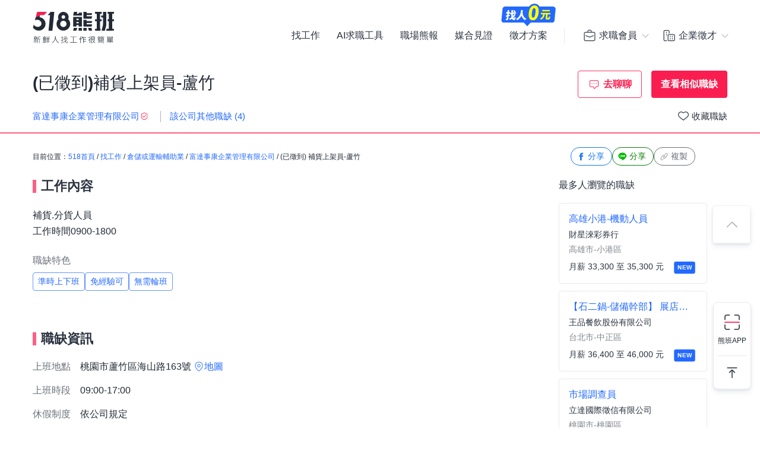

--- FILE ---
content_type: text/html; charset=UTF-8
request_url: https://www.518.com.tw/job-y3XVdE.html
body_size: 20475
content:

<!DOCTYPE html PUBLIC "-//W3C//DTD XHTML 1.0 Transitional//EN" "http://www.w3.org/TR/xhtml1/DTD/xhtml1-transitional.dtd">
<html xmlns="http://www.w3.org/1999/xhtml" lang="zh-Hant-TW">
<head>
<title>(已徵到)補貨上架員-蘆竹 - 富達事康企業管理有限公司 - 桃園市｜518熊班</title>
<meta name="viewport" content="width=device-width, initial-scale=1, minimum-scale=1" />
<meta name="keywords" content="補貨上架員-蘆竹,富達事康企業管理有限公司,倉儲物流人員工作" />
<meta name="description" content="富達事康企業管理有限公司誠摯招募補貨上架員-蘆竹位於桃園市，工作內容:補貨.分貨人員<br />工作時間0900-1800,倉儲物流人員,1,,全職,1,2,3,4,5,...。更多倉儲物流人員工作職缺都在518熊班。" />
<meta name="robots" content="index,follow" />
<meta http-equiv="Content-Type" content="text/html; charset=UTF-8" />
<meta http-equiv="content-language" content="zh-tw" />
<meta http-equiv="expires" content="-1" />
<meta http-equiv="X-UA-Compatible" content="IE=edge,chrome=1" />
<meta http-equiv="last-modified" content="Fri, 09 Jan 2026 00:00:00 GMT" />
<meta property="og:site_name" content="518熊班" />
<meta property="fb:app_id" content="785331961603696" />
<meta property="og:type" content="article" />
<meta property="og:title" content="(已徵到)補貨上架員-蘆竹 - 富達事康企業管理有限公司 - 桃園市｜518熊班">
<meta property="og:description" content="富達事康企業管理有限公司誠摯招募補貨上架員-蘆竹位於桃園市，工作內容:補貨.分貨人員<br />工作時間0900-1800,倉儲物流人員,1,,全職,1,2,3,4,5,...。更多倉儲物流人員工作職缺都在518熊班。">
<meta property="og:image" content="https://statics.518.com.tw/img/index/public/og_image_bearwork_job.png" />
<meta name="format-detection" content="telephone=no" />
<meta name="job_id" content="y3XVdE">
<link rel="image_src" type="image/jpeg" href="https://statics.518.com.tw/img/index/public/og_image_bearwork_job.png" />
<link rel="canonical" href="https://www.518.com.tw/job-y3XVdE.html" />

                <script type="application/ld+json">[
                    {
                        "@context": "https://schema.org",
                        "@type": "JobPosting",
                        "@id": "https://www.518.com.tw/job-y3XVdE.html#jobposting",
                        "datePosted": "2023-12-14",
                        "description": "<h3>【工作內容】</h3>
補貨.分貨人員<br />
工作時間0900-1800
<br><br>
<h3>【職缺資訊】</h3>
上班地點：桃園市蘆竹區海山路163號<br>

上班時段：
            09:00-17:00

    
    <br>

    休假制度：
        依公司規定
    <br>

職務類別：倉儲物流人員<br>


<br><br><br>

<h3>【職缺條件】</h3>
工作性質：全職 <br>
工作經驗：無經驗可<br>
需求人數：2 - 3人<br>
可上班日：隨時<br>
管理責任：不需負擔管理責任<br>
是否出差：不需出差/外派<br>
所有求職者以及二度就業、中高齡、身心障礙者都歡迎投遞履歷～<br><br><br>

<h3>【技能條件】</h3>
教育程度：國中、高中職、專科、大學<br>







需備駕照<br>輕型機車<br>

<br><br>

<h3>【公司制度】</h3>
公司特色：員工旅遊、定期聚會/生日會、產業培訓/教育訓練、<br> 
法定項目：勞保、健保、加班費、週休二日、員工體檢、勞退提撥金、職災保險、<br>

<br><br>


<h3>【員工福利】</h3>
<h3>【福利說明】</h3><br>
◆獎金福利<br />
1.全勤獎金,績效獎金<br />
2.員工生日禮金<br />
3.三節禮品.禮金<br />
<br />
◆保險<br />
1.勞保<br />
2.健保<br />
3.勞退金<br />
4.意外險(團保)<br />
5.員工撫恤<br />
6.員工及眷屬住院慰問金<br />
<br />
◆餐飲福利<br />
1.員工餐廳<br />
<br />
◆衣著福利<br />
1.員工制服<br />
<br />
◆娛樂福利<br />
1.國內旅遊<br />
2.自強活動<br />
3.員工聚餐<br />
<br />
◆補助福利<br />
1.結婚補助<br />
2.生育補助<br />
3.喪葬補助<br />
相關職缺請與&nbsp;柯&nbsp;主任&nbsp;0973-116-108&nbsp;或&nbsp;林&nbsp;主任0933-774-377&nbsp;聯絡.
<br><br>


更多工作資訊請參考：https://www.518.com.tw/job-y3XVdE.html",
                        "hiringOrganization": {
                            "@type": "Organization",
                            "name": "富達事康企業管理有限公司",
                            "sameAs": "",
                            "logo": ""
                        },
                        "jobLocation": {
                            "@type": "Place",
                            "address": {
                                "@type": "PostalAddress",
                                "streetAddress": "海山路163號",
                                "addressLocality": "桃園市蘆竹區",
                                "addressRegion": "台灣",
                                "postalCode": "338",
                                "addressCountry": "TW"
                            }
                        },
                        "title": "補貨上架員-蘆竹",
                        "validThrough": "2023-12-13",
                        "baseSalary": {
						"@type": "MonetaryAmount",
						"currency": "TWD",
						"value": {
							"@type": "QuantitativeValue",
							"minValue": 196,
							"maxValue": 196,
							"unitText": "HOUR"
						}
					},
                        "employmentType": ["FULL_TIME"],
                        "url": "https://www.518.com.tw/job-y3XVdE.html",
                        "experienceRequirements": "no requirements",
                        "industry": "倉儲或運輸輔助業",
                        "salaryCurrency": "NTD",
                        "qualifications": "",
                        "skills": "不拘",
                        "specialCommitments": "不拘",
                        "identifier": {
                            "@type": "PropertyValue",
                            "name": "富達事康企業管理有限公司",
                            "value": "28550309"
                        },
                        "mainEntityOfPage": {
                            "@type": "WebPage",
                            "@id": "https://www.518.com.tw/job-y3XVdE.html"
                        }
                    },
                    {
                        "@context": "https://schema.org",
                        "@type": "WebPage",
                        "name": "補貨上架員-蘆竹",
                        "url": "https://www.518.com.tw/job-y3XVdE.html",
                        "relatedLink": "https://www.518.com.tw/company-LDrgnG.html",
                        "significantLink": "https://www.518.com.tw/company-LDrgnG.html#listAnchor",
                        "publisher": {
                            "@type": "Organization",
                            "name": "富達事康企業管理有限公司"
                        }
                    },
                    {
                        "@context": "https://schema.org",
                        "@type": "ViewAction",
                        "target": {
                            "@type": "EntryPoint",
                            "urlTemplate": "https://job.518.com.tw/?target_page=14&job_id=402713"
                        },
                        "object": {
                            "@id": "https://job.518.com.tw/?target_page=14&job_id=402713"
                        }
                    },
                    {
                        "@context": "https://schema.org",
                        "@type": "BreadcrumbList",
                        "itemListElement": [
                            {
                                "@type": "ListItem",
                                "position": 1,
                                "name": "首頁",
                                "item": "https://www.518.com.tw"
                            },
                            {
                                "@type": "ListItem",
                                "position": 2,
                                "name": "找工作",
                                "item": "https://www.518.com.tw/job-index.html"
                            },
                            {
                                "@type": "ListItem",
                                "position": 3,
                                "name": "桃園市",
                                "item": "https://www.518.com.tw/job-index.html?aa=3001003"
                            },
                            {
                                "@type": "ListItem",
                                "position": 4,
                                "name": "倉儲或運輸輔助業",
                                "item": "https://www.518.com.tw/job-index.html?ac=1014001002"
                            },
                            {
                                "@type": "ListItem",
                                "position": 5,
                                "name": "富達事康企業管理有限公司",
                                "item": "https://www.518.com.tw/company-LDrgnG.html"
                            },
                            {
                                "@type": "ListItem",
                                "position": 6,
                                "name": "補貨上架員-蘆竹",
                                "item": "https://www.518.com.tw/job-y3XVdE.html"
                            }
                        ]
                    }
                    ,{
                    "@context":"https://schema.org",
                    "@type":"Event",
                    "eventAttendanceMode":"https://schema.org/OnlineEventAttendanceMode",
                    "eventStatus":"https://schema.org/EventScheduled",
                    "startDate":"2026-01-20",
                    "name":"市場調查員",
                    "organizer":{
                        "@type":"Organization",
                        "name":"518熊班",
                        "url":"https://www.518.com.tw"
                    },
                    "location":{
                        "@type":"VirtualLocation",
                        "url":"https://www.518.com.tw/job-ybV3dv.html"
                    },
                    "performer":{
                        "@type":"PerformingGroup",
                        "name":"立達國際徵信有限公司"
                    },
                    "description":"國外追蹤、調查業務、蒐證證據相關徵信工作\n1.海外市場的開拓(包含直接客戶以及代理商之開發) 、管理及銷售策略的制定\n2.評估買賣合約（交易條件、生產流程、產品要求、售後服務）的合理性，有效尋求其他部門協助，以即時回應客戶需求\n3.瞭解客戶喜好，包裝組合主要銷售商品\n4.劃分業務區域，立定目標，並與業務人員建立訓練課程\n5.熟悉欲銷售之產品、公司規章作業流程\n6.依顧客需求報價及簽約、客戶關係的維護與需求服務的滿足\n7.顧客售後滿意度維持 (如: 顧客抱怨及問題反應處理、維持顧客對公司及業務員信賴度)\n8.定期與主管做業績、績效檢討，回報進度\n9.成員工作指派及管理、專案業務人員績效的評估\n10.決定價目表跟議價的空間\n11.解決較複雜的顧客抱怨\n––––––––––––––––––––––\n若對徵信社職缺有興趣者，請先瀏覽網頁：https://www.liidda.com.tw/career.html了解應徵徵信社的員工須知。\n\n歡迎各位有興趣的民眾去參觀我們的部落格，了解立達徵信社的經營理念。\nhttp://putavirgo1.pixnet.net/blog",
                    "image":"https://photo.518.com.tw/photo/2/999//1452834717117208677.jpg",
                    "offers":{
                        "@type":"Offer",
                        "availability":"https://schema.org/InStock",
                        "price":"0",
                        "priceCurrency":"TWD",
                        "validFrom":"2026-01-20",
                        "url":"https://www.518.com.tw/job-ybV3dv.html"
                    }
                },{
                    "@context":"https://schema.org",
                    "@type":"Event",
                    "eventAttendanceMode":"https://schema.org/OnlineEventAttendanceMode",
                    "eventStatus":"https://schema.org/EventScheduled",
                    "startDate":"2026-01-20",
                    "name":"清潔人員(World/Gym台中豐原店)",
                    "organizer":{
                        "@type":"Organization",
                        "name":"518熊班",
                        "url":"https://www.518.com.tw"
                    },
                    "location":{
                        "@type":"VirtualLocation",
                        "url":"https://www.518.com.tw/job-ywYjq0.html"
                    },
                    "performer":{
                        "@type":"PerformingGroup",
                        "name":"香港商世界健身事業有限公司台灣分公司"
                    },
                    "description":"1.環境清潔、浴室與廁所清潔洗刷\n2.垃圾清理\n3.器材擦拭\n4.消耗品整理補充\n5.兼職亦可",
                    "image":"https://photo.518.com.tw/photo/2/999//q1pk7628.png",
                    "offers":{
                        "@type":"Offer",
                        "availability":"https://schema.org/InStock",
                        "price":"0",
                        "priceCurrency":"TWD",
                        "validFrom":"2026-01-20",
                        "url":"https://www.518.com.tw/job-ywYjq0.html"
                    }
                },{
                    "@context":"https://schema.org",
                    "@type":"Event",
                    "eventAttendanceMode":"https://schema.org/OnlineEventAttendanceMode",
                    "eventStatus":"https://schema.org/EventScheduled",
                    "startDate":"2026-01-21",
                    "name":"台中市潭子區全家便利大夜班36000",
                    "organizer":{
                        "@type":"Organization",
                        "name":"518熊班",
                        "url":"https://www.518.com.tw"
                    },
                    "location":{
                        "@type":"VirtualLocation",
                        "url":"https://www.518.com.tw/job-GxrbAV.html"
                    },
                    "performer":{
                        "@type":"PerformingGroup",
                        "name":"全家便利商店(博上實業有限公司)"
                    },
                    "description":"全家便利商店",
                    "image":"",
                    "offers":{
                        "@type":"Offer",
                        "availability":"https://schema.org/InStock",
                        "price":"0",
                        "priceCurrency":"TWD",
                        "validFrom":"2026-01-21",
                        "url":"https://www.518.com.tw/job-GxrbAV.html"
                    }
                },{
                    "@context":"https://schema.org",
                    "@type":"Event",
                    "eventAttendanceMode":"https://schema.org/OnlineEventAttendanceMode",
                    "eventStatus":"https://schema.org/EventScheduled",
                    "startDate":"2026-01-20",
                    "name":"(/雞大爺/)/大雅月祥店/-/正職人員",
                    "organizer":{
                        "@type":"Organization",
                        "name":"518熊班",
                        "url":"https://www.518.com.tw"
                    },
                    "location":{
                        "@type":"VirtualLocation",
                        "url":"https://www.518.com.tw/job-yYg6rp.html"
                    },
                    "performer":{
                        "@type":"PerformingGroup",
                        "name":"久香食品有限公司"
                    },
                    "description":"1.具餐飲經驗者佳。無經驗對服務業有熱誠亦可\n2.協助食材準備、加熱、販售，內場環境清潔，顧客接待，進行顧客服務、點餐供餐等工作。\n3.客人接待、引導、餐具擺設、餐點介紹、點餐等餐飲服務工作\n4.客人用餐完畢後,負責收拾碗盤與維護環境清潔工作\n5.對餐飲服務工作有熱忱，具備高度親和力\n\n應徵者請電洽:0935-619196 莊小姐\n(應徵投遞需知:無照片及自傳者請勿投遞)",
                    "image":"https://photo.518.com.tw/photo/2/999//1729733913871055554.png",
                    "offers":{
                        "@type":"Offer",
                        "availability":"https://schema.org/InStock",
                        "price":"0",
                        "priceCurrency":"TWD",
                        "validFrom":"2026-01-20",
                        "url":"https://www.518.com.tw/job-yYg6rp.html"
                    }
                },{
                    "@context":"https://schema.org",
                    "@type":"Event",
                    "eventAttendanceMode":"https://schema.org/OnlineEventAttendanceMode",
                    "eventStatus":"https://schema.org/EventScheduled",
                    "startDate":"2025-12-22",
                    "name":"門市人員-西門漢中店",
                    "organizer":{
                        "@type":"Organization",
                        "name":"518熊班",
                        "url":"https://www.518.com.tw"
                    },
                    "location":{
                        "@type":"VirtualLocation",
                        "url":"https://www.518.com.tw/job-G72pxA.html"
                    },
                    "performer":{
                        "@type":"PerformingGroup",
                        "name":"高麗雅娜國際有限公司"
                    },
                    "description":"【工作內容】\n1.負責介紹及銷售玩具、盲盒、飾品等商品。\n2.提供顧客之接待與需求服務(如:調貨、修改、包裝及退換貨處理)\n3.負責商品進貨入庫、銷售管理及庫存管理。\n4.負責商品包裝、陳列及促銷品換檔工作。\n5.維持店櫃週遭之整潔。\n\n【彈性工時】\n1.採排班制，依不同分店規模排班\n2.需配合假日與國定假日之排班，以利業績項目達成，取得高獎金。\n\n【獎金制度】\n1.重視團隊精神，良好合作工作氛圍，同時展現自我與團隊價值。\n2.獎金制度：門市團績抽成\n3.月達標獎金\n\n【升遷管道】\n1.新人職前訓練、在職訓練、進階培訓、接班人培育。\n3.完善職涯規劃，皆可挑戰晉升考試，更可往督導及管理職挑戰。\n\n【工作性質】\n1.積極顧客及門市夥伴互動 。\n2.須長時間走動及久站，保持服務耐心與熱情 。\n\n# 含交通津貼$2,000\n# 含全勤獎金$1,000\n# 休假：月休8天 / 每月可排休兩天假日 (需與同事排休)\n\n※若報到日期非當月1號，薪資會依照比例計算\n※請勿來電及自行前往要求面試\n※請投履歷應徵，本公司會主動去電或發信件通知面試",
                    "image":"https://photo.518.com.tw/photo/2/999//1759891029478536831.png",
                    "offers":{
                        "@type":"Offer",
                        "availability":"https://schema.org/InStock",
                        "price":"0",
                        "priceCurrency":"TWD",
                        "validFrom":"2025-12-22",
                        "url":"https://www.518.com.tw/job-G72pxA.html"
                    }
                },{
                    "@context":"https://schema.org",
                    "@type":"Event",
                    "eventAttendanceMode":"https://schema.org/OnlineEventAttendanceMode",
                    "eventStatus":"https://schema.org/EventScheduled",
                    "startDate":"2026-01-20",
                    "name":"【CAFEIN/硬咖啡】台中公益門市➤長期兼職(歡迎二度就業/中壯年/學生實習求職)",
                    "organizer":{
                        "@type":"Organization",
                        "name":"518熊班",
                        "url":"https://www.518.com.tw"
                    },
                    "location":{
                        "@type":"VirtualLocation",
                        "url":"https://www.518.com.tw/job-GoQV35.html"
                    },
                    "performer":{
                        "@type":"PerformingGroup",
                        "name":"CAFEIN"
                    },
                    "description":"實現咖啡人的理想目標，學習咖啡的基本知識\n咖啡香環繞的上班環境，時時保持笑容及愉悅的心情\n\n1.使用全自動咖啡機依照SOP製作咖啡等飲品\n2.簡易餐點或輕食製作\n3.維持門市清潔，器具與杯具進行清潔\n4.商品銷售與收銀\n5.定期進行庫存盤點並負責訂貨\n6.支援門市間的輪調與協作\n\n【JO!N US】\n\n◆保險福利：提供勞健保、退休金提撥及團體保險，保障您的工作與生活\n\n◆教育訓練：完善的訓練計劃，無經驗也能快速上手\n\n◆獎金福利：年終獎金、三節禮金、業績獎金等多項獎金，努力工作，全年都有回報\n\n◆職涯升遷：清晰的升遷制度，讓您明確掌握成長路徑\n\n◆員工優惠：員工用餐享8折優惠，與家人共享美味\n\n◆健康檢查：年資滿一年，享有免費年度健康檢查，關愛員工健康\n\n(發放規則依公司相關管理辦法執行)\n\n無經驗者亦可，具經驗者更佳。\n只要您有熱情，願意與我們一起成長，\nCAFEIN 期待您的加入！\n\n工作時段說明：\n07:00 - 22:00",
                    "image":"https://photo.518.com.tw/photo/2/999//1764899075199651211.png",
                    "offers":{
                        "@type":"Offer",
                        "availability":"https://schema.org/InStock",
                        "price":"0",
                        "priceCurrency":"TWD",
                        "validFrom":"2026-01-20",
                        "url":"https://www.518.com.tw/job-GoQV35.html"
                    }
                },{
                    "@context":"https://schema.org",
                    "@type":"Event",
                    "eventAttendanceMode":"https://schema.org/OnlineEventAttendanceMode",
                    "eventStatus":"https://schema.org/EventScheduled",
                    "startDate":"2026-01-17",
                    "name":"【石二鍋-儲備幹部】/展店擴大招募中/台北",
                    "organizer":{
                        "@type":"Organization",
                        "name":"518熊班",
                        "url":"https://www.518.com.tw"
                    },
                    "location":{
                        "@type":"VirtualLocation",
                        "url":"https://www.518.com.tw/job-NAW7Y5.html"
                    },
                    "performer":{
                        "@type":"PerformingGroup",
                        "name":"王品餐飲股份有限公司"
                    },
                    "description":"王品集團【石二鍋】持續展店中！\n4-6 個月完整培訓 → 快速到達下一階職涯。\n加入石二鍋，讓成長更有效率！\n\n【石二鍋-儲備幹部】\n-任用起薪：36,400 ～ 43,600 元\n-4-6個月培訓通過考核：薪資41,500元~46,000元+向上晉升\n\n【學/經 歷】：\n高中職以上畢業、對外區顧客服務、內區餐點製作有興趣者\n具備餐飲服務業經驗0.5年以上、餐飲營運值班經驗佳\n\n●你的培訓地圖舞台\n營運管理 &amp; 顧客服務\n- 確保門市順利運作，帶領團隊達成營運目標\n- 確保內區餐點製作流程符合食品安全標準\n- 提供優質的餐點與服務，讓顧客滿意而歸\n\n培訓通過後，將配合事業處展店計畫，快速晉升，分發至全台各門店。\n\n● 為什麼加入我們？\n想成長最快的方式，就是走一條規劃完整的路。\n【石二鍋】 提供你能真正前進的舞台，讓能力與薪資一起提升！\n工作時間說明：",
                    "image":"https://photo.518.com.tw/photo/2/999//vxp57801.png",
                    "offers":{
                        "@type":"Offer",
                        "availability":"https://schema.org/InStock",
                        "price":"0",
                        "priceCurrency":"TWD",
                        "validFrom":"2026-01-17",
                        "url":"https://www.518.com.tw/job-NAW7Y5.html"
                    }
                },{
                    "@context":"https://schema.org",
                    "@type":"Event",
                    "eventAttendanceMode":"https://schema.org/OnlineEventAttendanceMode",
                    "eventStatus":"https://schema.org/EventScheduled",
                    "startDate":"2026-01-19",
                    "name":"2./Field/Sales/Representative/區域客戶銷售專員_【台中】銷售部(SLS)",
                    "organizer":{
                        "@type":"Organization",
                        "name":"518熊班",
                        "url":"https://www.518.com.tw"
                    },
                    "location":{
                        "@type":"VirtualLocation",
                        "url":"https://www.518.com.tw/job-NJXVRo.html"
                    },
                    "performer":{
                        "@type":"PerformingGroup",
                        "name":"台灣順豐速運股份有限公司"
                    },
                    "description":"1. 運維服務既有企業月結客戶\n2. 達成銷售部每月個人業績目標\n3. 新客戶商機管理,開發潛在用量以及預估每月運費用量\n4. 商務合約簽訂以及價格報價商議\n5. 主要服務客戶產業: 電商平台/傳統產業/電子電器/工業機械產業\n6. 其他主管交辦事項",
                    "image":"https://photo.518.com.tw/photo/2/999//afgf1055.png",
                    "offers":{
                        "@type":"Offer",
                        "availability":"https://schema.org/InStock",
                        "price":"0",
                        "priceCurrency":"TWD",
                        "validFrom":"2026-01-19",
                        "url":"https://www.518.com.tw/job-NJXVRo.html"
                    }
                },{
                    "@context":"https://schema.org",
                    "@type":"Event",
                    "eventAttendanceMode":"https://schema.org/OnlineEventAttendanceMode",
                    "eventStatus":"https://schema.org/EventScheduled",
                    "startDate":"2026-01-20",
                    "name":"高雄小港-機動人員",
                    "organizer":{
                        "@type":"Organization",
                        "name":"518熊班",
                        "url":"https://www.518.com.tw"
                    },
                    "location":{
                        "@type":"VirtualLocation",
                        "url":"https://www.518.com.tw/job-y2w2Q1.html"
                    },
                    "performer":{
                        "@type":"PerformingGroup",
                        "name":"財星淶彩券行"
                    },
                    "description":"1.負責彩券，運動彩券及刮刮樂商品銷售。\n2.提供顧客之接待與需求服務（如：彩券.運動彩券.刮刮樂玩法）。\n3.負責商品進貨入庫、銷售管理及庫存管理。\n4.負責商品、陳列及促銷品工作。\n5.維持店櫃週遭之整潔。\n6.為配合彩券開獎，有時須配合加班，無兼職者優先面試。\n7.正職員工享有業績抽成。",
                    "image":"",
                    "offers":{
                        "@type":"Offer",
                        "availability":"https://schema.org/InStock",
                        "price":"0",
                        "priceCurrency":"TWD",
                        "validFrom":"2026-01-20",
                        "url":"https://www.518.com.tw/job-y2w2Q1.html"
                    }
                }
                ]</script><link rel="shortcut icon" type="image/x-icon" href="/favicon.ico" />
<link rel="apple-touch-icon" href="/apple-touch-icon-120.png">
<link rel="apple-touch-icon" href="/apple-touch-icon-152.png">
<link rel="apple-touch-icon" href="/apple-touch-icon-167.png">
<link rel="apple-touch-icon" href="/apple-touch-icon-180.png">
<link href="https://statics.518.com.tw/min/?g=518-bear-header-css&v=20260109001" rel="stylesheet" type="text/css" />
<link href="https://statics.518.com.tw/min/?g=518-custom-modal-css&v=20260109001" rel="stylesheet" type="text/css" />
<link href="https://statics.518.com.tw/min/?g=518-password-css&v=20260109001" rel="stylesheet" type="text/css" />
<link href="https://statics.518.com.tw/min/?g=518-tippy-css&v=20260109001" rel="stylesheet" type="text/css" />
<link href="https://statics.518.com.tw/min/?g=518-scss_msg-css&v=20260109001" rel="stylesheet" type="text/css" />
<link href="https://statics.518.com.tw/min/?g=518-job_detail-seo-css&v=20260109001" rel="stylesheet" type="text/css" />
<script async src="https://securepubads.g.doubleclick.net/tag/js/gpt.js"></script>
<script type="text/javascript">
	window.googletag = window.googletag || { cmd: [] };
	googletag.cmd.push(function () {
		googletag.defineSlot('/20419605/s518_57', [[886, 90], ['fluid']], 'div-gpt-ad-P-518-20260108-421').addService(googletag.pubads());
googletag.pubads().enableSingleRequest();
googletag.pubads().setTargeting('insertion_code', ['P-518-20260108-421']);
googletag.pubads().setTargeting('platform_id', ['1']);
googletag.enableServices();
	});
</script><script>
dataLayer = [{'device':'device_1','criteo_view_item':'y3XVdE','dl_d_job_area':'桃園市','dl_d_industry_category':'倉儲或運輸輔助業','dl_d_job_category':'倉管物流快遞','dl_d_management':'非管理職','dl_d_job_grade':'全職'}];
</script><!-- Google Tag Manager -->
<script>(function(w,d,s,l,i){w[l]=w[l]||[];w[l].push({'gtm.start':
new Date().getTime(),event:'gtm.js'});var f=d.getElementsByTagName(s)[0],
j=d.createElement(s),dl=l!='dataLayer'?'&l='+l:'';j.async=true;j.src=
'https://www.googletagmanager.com/gtm.js?id='+i+dl;f.parentNode.insertBefore(j,f);
})(window,document,'script','dataLayer','GTM-T3SGTFQ');</script>
<!-- End Google Tag Manager --><script type="text/javascript" src="https://statics.518.com.tw/min/?g=518-websocket-js&v=20260109001"></script>
<script>
    var hashId = 'b8lpm0splufla6np0n8m9na4eogiog41' || '';
    var webSocketTool = null;
    if (hashId) {
        webSocketTool = new webSocketObject('b8lpm0splufla6np0n8m9na4eogiog41', 'false');
    }
</script></head>
<!-- Google Tag Manager (noscript) -->
<noscript><iframe src="https://www.googletagmanager.com/ns.html?id=GTM-T3SGTFQ"
height="0" width="0" style="display:none;visibility:hidden"></iframe></noscript>
<!-- End Google Tag Manager (noscript) --><div id="wrapper">
<!-- 職缺預覽 -->
<div class="exception-header-wrap">
<!-- 518-bear-header-css -->
<header id="bear-header" class='bear-header bear-header--andy'>
<div class="container">
<div class="header__container">
<div class="logo">
<a class="logo__img logo__img--pc" href="https://www.518.com.tw" title="518熊班" >
<img class="logo__img__main" src="https://statics.518.com.tw/img/logo/logo_518_b_slogan.svg?v=20240307" alt="518熊班 新鮮人找工作很簡單">
</a>
</div>
<div class="mobile__button">
<!-- 漢堡 -->
<button class="menu-link-wrapper" id="menu-link-wrapper" aria-label="連結選單">
<div class="menu-link" id="menu-link">
<span class="lines"></span>
</div>
</button>
<button class="mobile__button__account" id="mobile__button__account" aria-label="會員選單">
<span>通知點</span>
</button>
</div>
<div class="item">
<!-- 左側項目 -->
<ul class="item__main is-active" id="header-menu">
<div class="container">
<button class="menu-link-wrapper">
<div class="menu-link">
<span class="lines"></span>
</div>
</button>
</div>
<li class="item__main__block">
<a class="item__main__a is-first" href="https://www.518.com.tw/job-index.html">找工作</a>
</li>
<li class="item__main__block">
<a class="item__main__a" href="https://www.518.com.tw/bearworks-aitools.html" target="_blank">AI求職工具</a>
</li>
<li class="item__main__block">
<a class="item__main__a" href="https://www.518.com.tw/articles" target="_blank">職場熊報</a>
</li>
<li class="item__main__block">
<a class="item__main__a" href="https://www.518.com.tw/guestBook-witness.html">媒合見證</a>
</li>
<li class="item__main__block">
<a id="menu-tooltip" href="https://www.518.com.tw/bearworks-vip_pay.html" class="comp_href">
<img src="https://statics.518.com.tw/img/bearworks/vip_pay/active/img_tooltip_sale_zero_M_2025.png?v=20250911" alt="找人0元" loading="lazy" width="121" height="40">
</a>
<a href="https://www.518.com.tw/bearworks-vip_pay.html" target="_blank">
<img class="comp_banner" src="https://statics.518.com.tw/img/bearworks/vip_pay/price-section/img_tooltip_sale_zero.png?v=20250911" alt="找人0元" loading="lazy" width="92" height="38">
</a>
<a class="item__main__a" href="https://www.518.com.tw/bearworks-vip_pay.html">徵才方案</a>
</li>
<li class="is-m">
<picture class="comp_img">
<source type="image/webp" srcset="https://statics.518.com.tw/img/bearworks/vip_pay/active/img_menu_ben.webp">
<source type="image/png" srcset="https://statics.518.com.tw/img/bearworks/vip_pay/active/img_menu_ben.png">
<img src="https://statics.518.com.tw/img/bearworks/vip_pay/active/img_menu_ben.png" alt="班遠眺" loading="lazy">
</picture>
</li>
</ul><!-- 右側會員 -->
<div class="item__member">
<div class="member job">
<div class="member__content">
<button class="member__btn"><span class="icon"></span><span class="member__btn__text">求職會員</span></button>
<div class="member__block">
<ul class="member__list">
<li>
<a href="https://www.518.com.tw/mobile-verify.html?type=2" class="member__link member__link--person">
<span class="icon"></span>
求職註冊
</a>
</li>
<li>
<a href="https://www.518.com.tw/member-login.html?backUrl=https%3A%2F%2Fwww.518.com.tw%2Fjob-y3XVdE.html" class="member__link member__link--logIn">
<span class="icon"></span>
求職登入
</a>
</li>
<!-- 活動期間 -->
<li class="is-m">
<a href="https://www.518.com.tw/22259" class="member__link member__link--logIn" target="_blank">
<span class="icon"></span>
立即下載求職 App
</a>
</li>
</ul>
<!-- 常態 -->
<ul class="member__list member__list--border is-pc">
<li>
<a href="https://job.518.com.tw/?target_page=1&a_id=22259" class="member__link member__link--app"  >
<img src="https://statics.518.com.tw/img/app-icon/ic_bearworks_job.svg" alt="熊班求職 APP">
<div class="block">
<p class="block__title">立即下載APP</p>
<p class='block__txt'>職缺一把抓！</p>
</div>
</a>
</li>
</ul>
</div>
</div>
</div>
<div class="member comp">
<div class="member__content">
<button class="member__btn">
<span class="icon"></span><span class="member__btn__text">企業徵才</span>
</button>
<div class="member__block">
<ul class="member__list">
<li>
<a href="https://www.518.com.tw/regcomp-register_ID.html?backUrl=https%3A%2F%2Fwww.518.com.tw%2Fjob-y3XVdE.html" class="member__link member__link--person">
<span class="icon"></span>
企業註冊
</a>
</li>
<li>
<a href="https://www.518.com.tw/member-vip_login.html?backUrl=https%3A%2F%2Fwww.518.com.tw%2Fjob-y3XVdE.html" class="member__link member__link--logIn" target="_blank">
<span class="icon"></span>
企業登入
</a>
</li>
</ul>
<ul class="member__list member__list--border">
<li>
<a href="https://www.518.com.tw/bearworks-vip_pay.html" class="member__link member__link--store">
<span class="icon"></span>
企業方案
<span class="free_tag">免費</span>
</a>
</li>
<li class="is-m">
<a href="https://www.518.com.tw/22260" class="member__link member__link--store" target="_blank">
<span class="icon"></span>
立即下載企業 App
</a>
</li>
</ul>
<!-- 常態 -->
<ul class="member__list member__list--border is-pc">
<li>
<a href="https://talent.518.com.tw/?target_page=1&a_id=22260" class="member__link member__link--app" >
<img src="https://statics.518.com.tw/img/app-icon/ic_bearworks_hire.svg" alt="熊班企業 APP">
<div class="block">
<p class="block__title">立即下載APP</p>
<p class='block__txt'>徵才就是快</p>
</div>
</a>
</li>
</ul>
</div>
</div>
</div>
</div>
</div>
</div>
</div>
<!-- 會員 m -->
<div class="item__member__mobile" id="member__mobile">
<button class="member-menu-wrapper" id="member__mobile--close">
<div class="menu-link">
<span class="lines"></span>
</div>
</button>
<div class="member__mobile">
<div class="member__mobile__block">
<p class="title">求職會員</p>
<a href="https://www.518.com.tw/mobile-verify.html?type=2" class="link">
求職註冊
</a>
<a href="https://www.518.com.tw/member-login.html?backUrl=https%3A%2F%2Fwww.518.com.tw%2Fjob-y3XVdE.html" class="link">
求職登入
</a>
<a href="https://job.518.com.tw/?target_page=1&a_id=22259" class="app__link"  >
<img src="https://statics.518.com.tw/img/app-icon/ic_bearworks_job.png" alt="518熊班APP" loading="lazy">
<div class="block">
<p class="block__title">立即下載APP</p>
<p class='block__txt'>最新職缺一把抓！</p>
</div>
</a>
</div>
<div class="member__mobile__block member__mobile__block--border">
<p class="title">企業徵才</p>
<a href="https://www.518.com.tw/regcomp-register_ID.html" class="link">
企業註冊
</a>
<a href="https://www.518.com.tw/member-vip_login.html?backUrl=https%3A%2F%2Fwww.518.com.tw%2Fjob-y3XVdE.html" class="link" target="_blank">
企業登入
</a>
<a href="https://www.518.com.tw/bearworks-vip_pay.html" class="link">
企業方案
</a>

<a href="https://talent.518.com.tw/?target_page=1&a_id=22260" class="app__link"  >
<img src="https://statics.518.com.tw/img/app-icon/ic_bearworks_hire.png" alt="518熊班-企業版APP" loading="lazy">
<div class="block">
<p class="block__title">立即下載APP</p>
<p class='block__txt'>徵才就是快！</p>
</div>
</a>
</div>
</div>
</div></header>
<!-- AI自傳生成通知 -->
<div class="site-wide-notification-app is-not-show" id="site-wide-notification-app">
<div class="invite-resume-guide-icon">
<img src="https://statics.518.com.tw/img/icon/ic18/ic_robot_blue700.svg" width="24" height="24" alt="ai自傳符號">
</div>
<div class="site-wide-notification-content">
<div class="site-wide-notification-content-title">
<p >AI 幫你寫好自傳啦！</p>
</div>
<p class="site-wide-notification-content-text">希望這份內容能幫助你求職更順利，成為老闆的首選。</p>
<a href="javascript:;" id="notification-content-link" class="site-wide-notification-content-link">查看生成結果</a>
</div>
<a id="site-wide-notification-app-close" class="site-wide-notification-app-close" href="javascript:;">
<img src="https://statics.518.com.tw/img/icon/ic24/ic_cancel_darkblue700.svg" alt="取消"  width="18" height="18">
</a>
</div>
<!-- pop 導app 下載頁 企:帳戶中心 求:帳戶中心 -->
<div class="pop_app" id="pop_app" style="display:none">
<!-- 求職 -->
<div class="pop_app_box animated bounceInUp">
<figure>
<img class="star" src="https://statics.518.com.tw/img/app-icon/ad/ic_bling.svg" alt="焦點">
<img class="app_icon" src="https://statics.518.com.tw/img/app-icon/ic_bearworks_job.svg" alt="518熊班 找工作App">
</figure>
<h3 class="pop_title">518熊班App</h3>
<p>會員專屬功能使用更便利！</p>
<a href="https://www.518.com.tw/19650" class="btn_pop yes">立即使用</a>
<a id="btn_pop" href="https://www.518.com.tw/index-center.html" class="btn_pop no">繼續使用網頁版</a>
</div>
</div>

<script>
// 模板注入變數
window.headerTplVars = {};
window.headerTplVars.headerStatus = 0;
</script>
<script type="text/javascript" src="https://statics.518.com.tw/dist/js/public/bear_header.js?v=20260109001"></script></div>
<div class="outer_container">
<div class="head pc">
<div class="container">
<div id="stickyFeatures" class="headBox">
<!--  -->

<!-- 職缺詳細頁 headContent -->
<div class="headContent">
    <div class="upper">
        <h1 class="job-title">
            (已徵到)補貨上架員-蘆竹
        </h1>
        <div class="BtnLine">
                <!--沒有登入-->
                <a href="https://www.518.com.tw/member-login.html?backUrl=https://www.518.com.tw/job-y3XVdE.html" title="去聊聊" class="messageBtn gtm_message">
                    <i></i>去聊聊
                </a>
                    <a href='https://www.518.com.tw/job-index.html?ac=&aa=3001003' class='recruited closed disabled' title='查看相似職缺'>查看相似職缺</a>
            <!-- 職缺預覽頁 -->            
            
            <input type="hidden" id="auto_recruited" value="0">
        </div>
    </div>
    <div class="company-info">
        <div class="company-info-container">
            <h2>
                <a href="https://www.518.com.tw/company-LDrgnG.html" title="富達事康企業管理有限公司"><span>富達事康企業管理有限公司</span></a>                                    
            </h2>
            <span id="quickReply-box">
                <i class="company-approve" data-title="518熊班已審核此企業為真實公司">認證</i>
            </span>
            <!-- 新版 tags 包含防疫企業 -->
            <p class="tagList">
                
                
            </p>
            <span class="h3inner">
                <a href="https://www.518.com.tw/company-LDrgnG.html#listAnchor" title="該公司其他職缺">該公司其他職缺 <span>(4)</span></a>
            </span>
        </div>
        <p class="keep">
                <a href="https://www.518.com.tw/member-login.html?backUrl=https://www.518.com.tw/job-y3XVdE.html?collectJob=1" class="praise" title="收藏職缺">收藏職缺</a>
        </p>
    </div>
</div></div>
</div>
</div>
<div class="container">
<div class="jobnewDetail" id="jobnewDetail">
<div id="ContentBox">
<div id="content">
<div class="path_location">
目前位置：<a href="https://www.518.com.tw">518首頁</a><span> / </span><a href="https://www.518.com.tw/job-index.html">找工作</a><span> / </span>
<a href="https://www.518.com.tw/job-index.html?ac=1014001002" title="" ></a>
<a href="https://www.518.com.tw/job-index.html?ac=1014001002" title="倉儲或運輸輔助業" >倉儲或運輸輔助業</a><span> / </span><a href="https://www.518.com.tw/company-LDrgnG.html">富達事康企業管理有限公司</a><span> / </span>(已徵到) 補貨上架員-蘆竹</div>
<!-- 工作內容 -->

<!-- 工作內容 -->
<div class="job-detail-box">
    <h2 class="jobInfoTitle">
        工作內容<span><time></time></span>
    </h2>
    <div class="JobDescription">
        <p>
            補貨.分貨人員<br />
工作時間0900-1800
        </p>
        <h5>職缺特色</h5>
        <div class="characteristics">
            <a href="https://www.518.com.tw/job-index.html?as=14" target="_blank">準時上下班</a><a href="https://www.518.com.tw/job-index.html?as=16" target="_blank">免經驗可</a><a href="https://www.518.com.tw/job-index.html?as=17" target="_blank">無需輪班</a>
        </div>
    </div>
    <!-- 工作內容次要項目 -->
    <div class="jobItem">
        <h2>職缺資訊</h2>
        <div class="wrapper jobItemInfo">
            <div class="jobItemName">上班地點</div>
            <div>桃園市蘆竹區海山路163號
                <span class="placeInfo"><a href="#TB_inline?width=600&amp;height=600&amp;modal=true&amp;inlineId=pop_mapbox&amp;move=true" class="mapIcon thickbox" target="_blank" title="地圖" onclick="openMap(1, '25.0869699,121.2821910,%E6%A1%83%E5%9C%92%E5%B8%82%E8%98%86%E7%AB%B9%E5%8D%80%E6%B5%B7%E5%B1%B1%E8%B7%AF163%E8%99%9F');return false;">地圖</a></span>
            </div>
            
                <div class="jobLocationMapMobile">
                    <iframe
                        height="100"
                        style="border:0"
                        title="地圖"
                        loading="lazy"
                        allowfullscreen
                        referrerpolicy="no-referrer-when-downgrade"
                        src="https://www.google.com/maps/embed/v1/place?key=AIzaSyDg_rT32ycILpVS0DsxhtS5CtdQ3xK1qlY&q=桃園市蘆竹區海山路163號">
                    </iframe>
                </div>
            <div class="jobItemName">上班時段</div>
            <div>
                        09:00-17:00

                
            </div>

                <div class="jobItemName">休假制度</div>
                <div>
                    依公司規定
                </div>


            <div class="jobItemName">職務類別</div>
            <div>
                <a href="https://www.518.com.tw/job-index.html?ab=2044001004" target="_blank">倉儲物流人員</a>                
                
            </div>
        </div>

        <!-- 海外職缺警示 -->
    </div>
</div><!-- 職缺條件 -->
<!-- 職缺條件 -->
<div class="job-detail-box">
    <h2>職缺條件</h2>
    <div class="jobItem">
        <div class="wrapper">
            <div class="jobItemName">工作性質</div>
            <div> 全職 </div>
            <div class="jobItemName">工作經驗</div>
            <div>無經驗可</div>
            <div class="jobItemName">需求人數</div>
            <div>
                
                2 - 3人
                             
                
            </div>
                <div class="jobItemName">可上班日</div>
                <div>隨時</div>
            <div class="jobItemName">管理責任</div>
            <div>
                
                不需負擔管理責任
            </div>
            <div class="jobItemName">是否出差</div>
            <div>
                不需出差/外派                
                                
                             
                             
                
            </div>
                <p class="condition-special">
                    所有求職者以及二度就業、中高齡<span data-type="middleAged" class="condition-special-middleaged"></span>、身心障礙者都歡迎投遞履歷～
                </p>
        </div>
    </div>
</div>
<div class="job-detail-box">
    <h2>技能條件</h2>
    <div class="jobItem">
        <div class="wrapper">
                <div class="jobItemName">教育程度</div>
                <div>國中、高中職、專科、大學</div>
            
                <div class="jobItemName">需備駕照</div>
                <div>輕型機車</div>
        </div>
    </div>
</div>
<!-- 技能交換 -->
<div class="job-detail-box skill-box">
    <div class="skill-section">
        <div class="skill-section-header">
            <div class="skill-title">
                <img src="https://statics.518.com.tw/img/index/comp/img_feature_new_pink_right.svg" alt="">
                <p>全新功能「技能交換」</p>
            </div>
            <p class="sub-title">用你會的，換你想學的技能</p>
        </div>
        <!-- 技能卡片輪播 -->
        <div class="skill-section-container">
            <div class="swiper skillSwiper">
                <div class="swiper-wrapper">
                    <a href="javascript:;" class="swiper-slide GTM_view_change_detail">
                        <div class="skill-cards GTM_show_skillmate" data-return-data="eyJwb3N0X2lkIjoyNTQ5LCJvd25fc2tpbGxzIjpbIjEwMDQwMDUiLCIxMDA0MDAzIiwiMTAwNTAwNyIsIjEwMDQwMDEiLCIxMDEyMDA0IiwiMTAwNDAwNCIsIjEwMDQwMDkiLCIxMDA2MDMwIiwiMTAzNTAxOCJdfQ==" data-skill-href="https://job.518.com.tw/?target_page=19&amp;post_id=0GONe0">
                            <div class="skill-cards-items">
                                <div class="skill-user">
                                    <div class="avatar" data-nosnippet>
                                        <img src="https://photo.518.com.tw/user_upload_private/639/6053580/17668924561595795402_100x100.jpeg" alt="">
                                    </div>
                                    <p class="name">AI吉</p>
                                    <p>擅長 <span class="red-text">13</span> 個技能</p>
                                </div>
                                <div class="skill-content-wrapper">
                                    <div class="skill-info">
                                        <div class="skill-tag">ChatGPT</div>
                                        <div class="skill-tag">PowerPoint</div>
                                        <div class="skill-tag">影像剪輯與後製</div>
                                        <div class="skill-tag">Word</div>
                                        <div class="skill-tag">塔羅牌</div>
                                        <div class="skill-tag">Notion</div>
                                        <div class="skill-tag">辦公軟體應用</div>
                                        <div class="skill-tag">房地產經營</div>
                                        <div class="skill-tag">AI應用技巧</div>
                                        <div class="skill-tag-more" style="display: none;">更多</div>
                                    </div>
                                </div>
                                <div class="skill-detail">
                                    <p class="detail">有意在高雄成立以AI內容共學為主題的讀書會，本人提供影片剪輯後製.AI瀏覽器有ChatGPT. Gemini. Perplexity.ai實操.Notbooklm.全功能實操.提示詞的運用及實操及房地產經營術和塔羅牌占卜 剪輯及後製使用剪映，對初學容易入門，AI 影片生成使用工具太多，可以聊聊想知道那些，再做說明，也有意在高雄成立以AI內容共學為主題的讀書會，互相學習增加AI專業力。 想學習的是能說出一口流利美語及社群經營和流利的主持，還在學做餐點，拍照是想克服如何拍好人像。歡迎找我聊聊</p>
                                </div>
                            </div>
                        </div>
                    </a>
                    <a href="javascript:;" class="swiper-slide GTM_view_change_detail">
                        <div class="skill-cards GTM_show_skillmate" data-return-data="eyJwb3N0X2lkIjoyMzExLCJvd25fc2tpbGxzIjpbIjEwMDcwMDUiLCIxMDA4MDI2IiwiMTAwODAwOSIsIjEwMDgwMjAiLCIxMDA4MDA1IiwiMTAyMjA0MCIsIjEwMzIwMDQiLCIxMDAyMDAxIiwiMTAwNjAwNSJdfQ==" data-skill-href="https://job.518.com.tw/?target_page=19&amp;post_id=01rvXk">
                            <div class="skill-cards-items">
                                <div class="skill-user">
                                    <div class="avatar" data-nosnippet>
                                        <img src="https://photo.518.com.tw/user_upload_private/403/6038359/1761773514831643945_100x100.jpg" alt="">
                                    </div>
                                    <p class="name">Ben單板水肺教練</p>
                                    <p>擅長 <span class="red-text">18</span> 個技能</p>
                                </div>
                                <div class="skill-content-wrapper">
                                    <div class="skill-info">
                                        <div class="skill-tag">潛水</div>
                                        <div class="skill-tag">滑雪</div>
                                        <div class="skill-tag">重量訓練</div>
                                        <div class="skill-tag">運動指導與陪練</div>
                                        <div class="skill-tag">籃球</div>
                                        <div class="skill-tag">法律</div>
                                        <div class="skill-tag">水電安裝與維修</div>
                                        <div class="skill-tag">英文</div>
                                        <div class="skill-tag">創業</div>
                                        <div class="skill-tag-more" style="display: none;">更多</div>
                                    </div>
                                </div>
                                <div class="skill-detail">
                                    <p class="detail">潛水教練，單板滑雪教練及健身教練。  想要交換學習「自由潛水」「技術潛水」「進階單板」。   或是有興趣可以一起練習的朋友。</p>
                                </div>
                            </div>
                        </div>
                    </a>
                    <a href="javascript:;" class="swiper-slide GTM_view_change_detail">
                        <div class="skill-cards GTM_show_skillmate" data-return-data="eyJwb3N0X2lkIjoyNTI3LCJvd25fc2tpbGxzIjpbIjEwMDIwMDIiLCIxMDE0MDMwIiwiMTAxNDAwNiJdfQ==" data-skill-href="https://job.518.com.tw/?target_page=19&amp;post_id=zdYQw0">
                            <div class="skill-cards-items">
                                <div class="skill-user">
                                    <div class="avatar" data-nosnippet>
                                        <img src="https://photo.518.com.tw/user_upload_private/183/5705472/1766171391520546102_100x100.jpeg" alt="">
                                    </div>
                                    <p class="name">cyu</p>
                                    <p>擅長 <span class="red-text">3</span> 個技能</p>
                                </div>
                                <div class="skill-content-wrapper">
                                    <div class="skill-info">
                                        <div class="skill-tag">日文</div>
                                        <div class="skill-tag">情感與關係建立</div>
                                        <div class="skill-tag">表達技巧</div>
                                        <div class="skill-tag-more" style="display: none;">更多</div>
                                    </div>
                                </div>
                                <div class="skill-detail">
                                    <p class="detail">您有想瞭解的 日語會話嗎？ 您在兩性互動過程中感到迷惘嗎？ 如果您也有以上疑問... 或是有其他類似的疑問...  🍸聊聊之前請先閱讀交換說明🍸  ⭐日文檢定三級合格，曾使用日語工作 ，擅長基礎日語、 觀光日語會話。  ⭐一定有把握能對你有效果的才會拿出來交流   ⭐⭐希望你也是真的有興趣再找我⭐⭐   如果你對日文有興趣，或許我可以協助你踏入日文的領域，我並非日文系本科，但曾經去日本學習日文，同時通過日文三級檢定，之前曾經用日文工作（ 客戶全是日本人），因此基礎日語、觀光日語會話我十分擅長，我之前做過日語家教，有需要的話都可與我聯繫，看看是否符合你的需求。</p>
                                </div>
                            </div>
                        </div>
                    </a>
                    <a href="javascript:;" class="swiper-slide GTM_view_change_detail">
                        <div class="skill-cards GTM_show_skillmate" data-return-data="eyJwb3N0X2lkIjoxMjI1LCJvd25fc2tpbGxzIjpbIjEwMTAwMDgiLCIxMDAxMDA5IiwiMTAwMTAxNiIsIjEwMDEwMDUiXX0=" data-skill-href="https://job.518.com.tw/?target_page=19&amp;post_id=g03G20">
                            <div class="skill-cards-items">
                                <div class="skill-user">
                                    <div class="avatar" data-nosnippet>
                                        <img src="https://photo.518.com.tw/user_upload_private/23/5997020/1753211254759117715_100x100.jpg" alt="">
                                    </div>
                                    <p class="name">East</p>
                                    <p>擅長 <span class="red-text">4</span> 個技能</p>
                                </div>
                                <div class="skill-content-wrapper">
                                    <div class="skill-info">
                                        <div class="skill-tag">跳舞</div>
                                        <div class="skill-tag">飲品製作</div>
                                        <div class="skill-tag">咖啡拉花</div>
                                        <div class="skill-tag">咖啡沖煮</div>
                                        <div class="skill-tag-more" style="display: none;">更多</div>
                                    </div>
                                </div>
                                <div class="skill-detail">
                                    <p class="detail">可以教你街舞（基礎律動、Jazz、Kpop）或是幫忙編排活動舞蹈（尾牙、春酒、求婚、婚禮） 希望能交換到上面的技能😆</p>
                                </div>
                            </div>
                        </div>
                    </a>
                    <a href="javascript:;" class="swiper-slide GTM_view_change_detail">
                        <div class="skill-cards GTM_show_skillmate" data-return-data="eyJwb3N0X2lkIjoxODI3LCJvd25fc2tpbGxzIjpbIjEwMDIwMDUiLCIxMDAyMDA4IiwiMTAwNTAwNyIsIjEwMDkwNjMiLCIxMDEwMDEyIiwiMTAxMDAyMiIsIjEwMDUwMjMiLCIxMDI2MDA4IiwiMTAxNDAyNCJdfQ==" data-skill-href="https://job.518.com.tw/?target_page=19&amp;post_id=YzdpEz">
                            <div class="skill-cards-items">
                                <div class="skill-user">
                                    <div class="avatar" data-nosnippet>
                                        <img src="https://photo.518.com.tw/user_upload_private/811/3232576/17495636901955535516_100x100.png" alt="">
                                    </div>
                                    <p class="name">臺灣米奇</p>
                                    <p>擅長 <span class="red-text">17</span> 個技能</p>
                                </div>
                                <div class="skill-content-wrapper">
                                    <div class="skill-info">
                                        <div class="skill-tag">中文</div>
                                        <div class="skill-tag">臺語</div>
                                        <div class="skill-tag">影像剪輯與後製</div>
                                        <div class="skill-tag">音樂欣賞</div>
                                        <div class="skill-tag">DJ</div>
                                        <div class="skill-tag">音頻製作</div>
                                        <div class="skill-tag">影像處理</div>
                                        <div class="skill-tag">3C使用技巧</div>
                                        <div class="skill-tag">傾聽技巧</div>
                                        <div class="skill-tag-more" style="display: none;">更多</div>
                                    </div>
                                </div>
                                <div class="skill-detail">
                                    <p class="detail">想學的很多，學會的太少；不過都離不開藝術領域😂希望有機會在此認識一些志同道合的朋友或合作伙伴囉😆</p>
                                </div>
                            </div>
                        </div>
                    </a>
                    <a href="javascript:;" class="swiper-slide GTM_view_change_detail">
                        <div class="skill-cards GTM_show_skillmate" data-return-data="eyJwb3N0X2lkIjoyNjQyLCJvd25fc2tpbGxzIjpbIjEwMDIwMDEiLCIxMDAyMDA4IiwiMTAwMjAwNSIsIjEwMDQwMDciLCIxMDA0MDA0Il19" data-skill-href="https://job.518.com.tw/?target_page=19&amp;post_id=zEV4m0">
                            <div class="skill-cards-items">
                                <div class="skill-user">
                                    <div class="avatar" data-nosnippet>
                                        <img src="https://photo.518.com.tw/user_upload_private/657/5999652/1768470192462415286_100x100.jpg" alt="">
                                    </div>
                                    <p class="name">伊凡納</p>
                                    <p>擅長 <span class="red-text">5</span> 個技能</p>
                                </div>
                                <div class="skill-content-wrapper">
                                    <div class="skill-info">
                                        <div class="skill-tag">英文</div>
                                        <div class="skill-tag">臺語</div>
                                        <div class="skill-tag">中文</div>
                                        <div class="skill-tag">Canva</div>
                                        <div class="skill-tag">Notion</div>
                                        <div class="skill-tag-more" style="display: none;">更多</div>
                                    </div>
                                </div>
                                <div class="skill-detail">
                                    <p class="detail">我畢業於台大外文、拿過英文聽力與發音課程的傑出助教獎，也有非常多的授課經驗。目前正考慮轉職 UI/UX 領域，希望能和內行人聊聊底層邏輯；其他有興趣的領域如上顯示，期待能和有緣人一同交流！</p>
                                </div>
                            </div>
                        </div>
                    </a>
                    <div class="swiper-slide">
                        <div class="skill-cards">
                            <div class="skill-cards-items last-card-item">
                                <div class="skill-content">
                                    <p>還想看看其他的嗎？</p>
                                    <p>前往APP還有更多技能等你探索～</p>
                                </div>
                                <a href="javascript:;" class="to-skill-app GTM_click_skillmate_more">馬上前往</a>
                            </div>
                        </div>
                    </div>
                </div>
                <div class="swiper-pagination swiper-pagination--skillSwiper"></div>
            </div>
            <div class="swiper-button-prev swiper-button-prev--skillSwiper"></div>
            <div class="swiper-button-next swiper-button-next--skillSwiper"></div>
        </div>
    </div>
</div>
<!-- 公司制度 -->

<!-- 公司特色及法定項目 -->
    <div class="job-detail-box">
        <h2 class="comp-corporation">公司制度</h2>
        <div class="list-box companyBenefits">
            <strong>公司特色</strong>
            <div class="characteristics">
                <a  href="https://www.518.com.tw/job-index.html?at=1" target="_blank">員工旅遊</a>        
                <a  href="https://www.518.com.tw/job-index.html?at=10" target="_blank">定期聚會/生日會</a>        
                <a  href="https://www.518.com.tw/job-index.html?at=11" target="_blank">產業培訓/教育訓練</a>        
            </div>
        </div>    

        <div class="list-box companyBenefits">
                <strong>法定項目</strong>
                <div class="characteristics">
                    <a  href="https://www.518.com.tw/job-index.html?law=1" target="_blank">勞保</a> <a  href="https://www.518.com.tw/job-index.html?law=2" target="_blank">健保</a> <a  href="https://www.518.com.tw/job-index.html?law=3" target="_blank">加班費</a> <a  href="https://www.518.com.tw/job-index.html?law=4" target="_blank">週休二日</a> <a  href="https://www.518.com.tw/job-index.html?law=9" target="_blank">員工體檢</a> <a  href="https://www.518.com.tw/job-index.html?law=10" target="_blank">勞退提撥金</a> <a  href="https://www.518.com.tw/job-index.html?law=11" target="_blank">職災保險</a> 
                </div>
            </div>
        
    </div>
<!-- 員工福利 -->

<!-- 員工福利 -->
<div class="job-detail-box">
    <h2 class="comp-welfare">員工福利</h2>
    <div class="company_welfare">
        <div class="list-wrap">
            <h4>福利說明</h4>
            <div class="text-box">
                <p>◆獎金福利<br />
1.全勤獎金,績效獎金<br />
2.員工生日禮金<br />
3.三節禮品.禮金<br />
<br />
◆保險<br />
1.勞保<br />
2.健保<br />
3.勞退金<br />
4.意外險(團保)<br />
5.員工撫恤<br />
6.員工及眷屬住院慰問金<br />
<br />
◆餐飲福利<br />
1.員工餐廳<br />
<br />
◆衣著福利<br />
1.員工制服<br />
<br />
◆娛樂福利<br />
1.國內旅遊<br />
2.自強活動<br />
3.員工聚餐<br />
<br />
◆補助福利<br />
1.結婚補助<br />
2.生育補助<br />
3.喪葬補助<br />
相關職缺請與&nbsp;柯&nbsp;主任&nbsp;0973-116-108&nbsp;或&nbsp;林&nbsp;主任0933-774-377&nbsp;聯絡.</p>
            </div>
        </div>
	</div>
</div>
<!-- 一鑑詢問雇主 -->


<!-- 一鑑詢問雇主 -->
<!-- 未登入 -->
<div class="job-detail-box messageContent" >
	<div id="messageAnchor" title="一鑑詢問雇主錨點位置"></div>
	<h2 class="title comp-ask-boss"><img src="https://statics.518.com.tw/img/illustration-bear/other/img_ben_hello_phone.gif" alt="我想問老闆更多..." loading="lazy">我想問老闆更多...</h2>
	<div class="messageBtnGroup">
		<a href="https://www.518.com.tw/member-login.html?backUrl=https://www.518.com.tw/job-y3XVdE.html" data-back-url="https://www.518.com.tw/job-y3XVdE.html#messageAnchor" data-message-template="請問能夠月休幾天？以及是否能休假日呢？" data-js-id="y3XVdE" class="btn gtm_click_quick_ask_message">問休假時間</a>
		<a href="https://www.518.com.tw/member-login.html?backUrl=https://www.518.com.tw/job-y3XVdE.html" data-back-url="https://www.518.com.tw/job-y3XVdE.html#messageAnchor" data-message-template="請問這個工作有什麼經驗要求嗎？" data-js-id="y3XVdE" class="btn gtm_click_quick_ask_message">問經驗要求</a>
		<a href="https://www.518.com.tw/member-login.html?backUrl=https://www.518.com.tw/job-y3XVdE.html" data-back-url="https://www.518.com.tw/job-y3XVdE.html#messageAnchor" data-message-template="請問什麼時候方便面試？" data-js-id="y3XVdE" class="btn gtm_click_quick_ask_message">問面試時間</a>
		<a href="https://www.518.com.tw/member-login.html?backUrl=https://www.518.com.tw/job-y3XVdE.html" data-back-url="https://www.518.com.tw/job-y3XVdE.html#messageAnchor" data-message-template="請問工作還有在招人嗎？我有興趣！" data-js-id="y3XVdE" class="btn gtm_click_quick_ask_message">問是否招人</a>
		<a href="https://www.518.com.tw/member-login.html?backUrl=https://www.518.com.tw/job-y3XVdE.html" data-back-url="https://www.518.com.tw/job-y3XVdE.html#messageAnchor" data-message-template="請問幾點上下班呢？" data-js-id="y3XVdE" class="btn gtm_click_quick_ask_message">問幾點上班</a>
		<a href="https://www.518.com.tw/member-login.html?backUrl=https://www.518.com.tw/job-y3XVdE.html" data-back-url="https://www.518.com.tw/job-y3XVdE.html#messageAnchor" data-message-template="" data-js-id="y3XVdE" class="btn gtm_click_quick_ask_message">自由提問...</a>
	</div>
</div>	
<!-- 應徵區塊 -->

<!-- 應徵與面試 -->
<div class="job-detail-box">
    <!-- 開啟中職缺或是預覽職缺 ($this->Tmpl['job_status'] == '1' || $this->Tmpl['preview_job_status'] == '1')-->

    <div class="BtnLine PC" id="btnLINE">
            <a href='https://www.518.com.tw/job-index.html?ac=&aa=' class='recruited closed disabled' title='查看相似職缺'>查看相似職缺</a>
    </div>
    <!-- 開啟中職缺或是預覽職缺 ($this->Tmpl['job_status'] == '1' || $this->Tmpl['preview_job_status'] == '1')-->
</div><!--看過此職缺的人也看了 -->

<!-- 看過此職缺的人也看了 下方 -->
    <div id="bridgewell_similar" class="job-detail-box similar" >
        <h2 class="comp-also-see">看過此職缺的人也看了...</h2>
        <div class="similarList">
            <div class="similarJob">
                <ul>
                    <li>
                        <a class="job-link" href="https://www.518.com.tw/job-NJXVRo.html" title="2. Field Sales Representative 區域客戶銷售專員_【台中】銷售部(SLS)" target="_blank" >職缺連結</a>
                        <a class="title" href="https://www.518.com.tw/job-NJXVRo.html" title="2. Field Sales Representative 區域客戶銷售專員_【台中】銷售部(SLS)" target="_blank" >
                            2. Field Sales Representative 區域客戶銷售專員_【台中】銷售部(SLS)</a>
                        <p class="comp">台灣順豐速運股份有限公司</p>
                        <p class="area">台中市-西屯區</p>
                        <p class="salary">面議 (每月經常性薪資達四萬以上)</p>
                    </li>
                </ul>
            </div>
            <div class="similarJob">
                <ul>
                    <li>
                        <a class="job-link" href="https://www.518.com.tw/job-GoQV35.html" title="【CAFEIN 硬咖啡】台中公益門市➤長期兼職(歡迎二度就業/中壯年/學生實習求職)" target="_blank" >職缺連結</a>
                        <a class="title" href="https://www.518.com.tw/job-GoQV35.html" title="【CAFEIN 硬咖啡】台中公益門市➤長期兼職(歡迎二度就業/中壯年/學生實習求職)" target="_blank" >
                            【CAFEIN 硬咖啡】台中公益門市➤長期兼職(歡迎二度就業/中壯年/學生實習求職)</a>
                        <p class="comp">CAFEIN</p>
                        <p class="area">台中市-西區</p>
                        <p class="salary">時薪 196 元</p>
                    </li>
                </ul>
            </div>
            <div class="similarJob">
                <ul>
                    <li>
                        <a class="job-link" href="https://www.518.com.tw/job-ywYjq0.html" title="清潔人員(World Gym台中豐原店)" target="_blank" >職缺連結</a>
                        <a class="title" href="https://www.518.com.tw/job-ywYjq0.html" title="清潔人員(World Gym台中豐原店)" target="_blank" >
                            清潔人員(World Gym台中豐原店)</a>
                        <p class="comp">香港商世界健身事業有限公司台灣分公司</p>
                        <p class="area">台中市-豐原區</p>
                        <p class="salary">月薪 29,500 元以上</p>
                    </li>
                </ul>
            </div>
            <div class="similarJob">
                <ul>
                    <li>
                        <a class="job-link" href="https://www.518.com.tw/job-GxrbAV.html" title="台中市潭子區全家便利大夜班36000" target="_blank" >職缺連結</a>
                        <a class="title" href="https://www.518.com.tw/job-GxrbAV.html" title="台中市潭子區全家便利大夜班36000" target="_blank" >
                            台中市潭子區全家便利大夜班36000</a>
                        <p class="comp">全家便利商店(博上實業有限公司)</p>
                        <p class="area">台中市-潭子區</p>
                        <p class="salary">月薪 33,000 至 38,000 元</p>
                    </li>
                </ul>
            </div>
        </div>								
    </div>
<div class="jobBanner">
<figure>
<div id='div-gpt-ad-P-518-20260108-421' style="  width:100%   ">
    <script type="text/javascript">
        googletag.cmd.push(function () { googletag.display('div-gpt-ad-P-518-20260108-421'); });	
    </script>
</div>
</figure>
</div>

</div>
<!-- 側欄 -->
<div id="sidebar">
<div class="share-item">
<a href="javascript:;" class="btn fb" id="fbBtn" alt="fb分享"><i></i>分享</a>
<a href="javascript:;" class="btn line" alt="line分享"><i></i>分享</a>
<a href="javascript:;" class="btn copy" alt="網址複製"><i></i>複製</a>
</div>
<!-- 最多人瀏覽的職缺 -->

<!-- 看過此職缺的人也看了 右側 -->
<div class="recommend">    
    <div class="sidebarBox">
        <div class="title-silder">最多人瀏覽的職缺</div>
        <ul>    
            <li class="">
                <a class="job-link" href="https://www.518.com.tw/job-y2w2Q1.html" title="高雄小港-機動人員" target="_blank" >職缺連結</a>
                <a class="title" href="https://www.518.com.tw/job-y2w2Q1.html" title="高雄小港-機動人員" target="_blank" >高雄小港-機動人員</a>
                    <p class="comp">財星淶彩券行</p>
                    <p class="area">高雄市-小港區</p>
                    <p class="salary">月薪 33,300 至 35,300 元</p>
                        <span class="new_icon">NEW</span>
            </li>
            <li class="">
                <a class="job-link" href="https://www.518.com.tw/job-NAW7Y5.html" title="【石二鍋-儲備幹部】 展店擴大招募中 台北" target="_blank" >職缺連結</a>
                <a class="title" href="https://www.518.com.tw/job-NAW7Y5.html" title="【石二鍋-儲備幹部】 展店擴大招募中 台北" target="_blank" >【石二鍋-儲備幹部】 展店擴大招募中 台北</a>
                    <p class="comp">王品餐飲股份有限公司</p>
                    <p class="area">台北市-中正區</p>
                    <p class="salary">月薪 36,400 至 46,000 元</p>
                        <span class="new_icon">NEW</span>
            </li>
            <li class="">
                <a class="job-link" href="https://www.518.com.tw/job-ybV3dv.html" title="市場調查員" target="_blank" >職缺連結</a>
                <a class="title" href="https://www.518.com.tw/job-ybV3dv.html" title="市場調查員" target="_blank" >市場調查員</a>
                    <p class="comp">立達國際徵信有限公司</p>
                    <p class="area">桃園市-桃園區</p>
                    <p class="salary">面議 (每月經常性薪資達四萬以上)</p>
            </li>
            <li class="">
                <a class="job-link" href="https://www.518.com.tw/job-G72pxA.html" title="門市人員-西門漢中店" target="_blank" >職缺連結</a>
                <a class="title" href="https://www.518.com.tw/job-G72pxA.html" title="門市人員-西門漢中店" target="_blank" >門市人員-西門漢中店</a>
                    <p class="comp">高麗雅娜國際有限公司</p>
                    <p class="area">台北市-萬華區</p>
                    <p class="salary">月薪 40,000 至 55,000 元</p>
            </li>
            <li class="">
                <a class="job-link" href="https://www.518.com.tw/job-yYg6rp.html" title="( 雞大爺 ) 大雅月祥店 - 正職人員" target="_blank" >職缺連結</a>
                <a class="title" href="https://www.518.com.tw/job-yYg6rp.html" title="( 雞大爺 ) 大雅月祥店 - 正職人員" target="_blank" >( 雞大爺 ) 大雅月祥店 - 正職人員</a>
                    <p class="comp">久香食品有限公司</p>
                    <p class="area">台中市-大雅區</p>
                    <p class="salary">時薪 196 元</p>
            </li>
            <li class="">
                <a class="job-link" href="https://www.518.com.tw/job-yE4dDW.html" title="徵安定站-專職洗車人員" target="_blank" >職缺連結</a>
                <a class="title" href="https://www.518.com.tw/job-yE4dDW.html" title="徵安定站-專職洗車人員" target="_blank" >徵安定站-專職洗車人員</a>
                    <p class="comp">全國加油站股份有限公司鳥松站</p>
                    <p class="area">台南市-安定區</p>
                    <p class="salary">時薪 196 至 206 元</p>
            </li>
            <li class="">
                <a class="job-link" href="https://www.518.com.tw/job-NAvBAk.html" title="【正職人員】新北市土城區" target="_blank" >職缺連結</a>
                <a class="title" href="https://www.518.com.tw/job-NAvBAk.html" title="【正職人員】新北市土城區" target="_blank" >【正職人員】新北市土城區</a>
                    <p class="comp">摩斯漢堡_安心食品服務股份有限公司</p>
                    <p class="area">新北市-土城區</p>
                    <p class="salary">月薪 33,000 至 35,500 元</p>
            </li>
            <li class="">
                <a class="job-link" href="https://www.518.com.tw/job-L1E6ex.html" title="可不可熟成紅茶 永康大橋店 正職人員" target="_blank" >職缺連結</a>
                <a class="title" href="https://www.518.com.tw/job-L1E6ex.html" title="可不可熟成紅茶 永康大橋店 正職人員" target="_blank" >可不可熟成紅茶 永康大橋店 正職人員</a>
                    <p class="comp">可不可熟成紅茶_向醇有限公司</p>
                    <p class="area">台南市-永康區</p>
                    <p class="salary">月薪 29,500 至 32,000 元</p>
            </li>
            <li class="">
                <a class="job-link" href="https://www.518.com.tw/job-Gxbqxx.html" title="新舍商旅新竹館-中班房務人員" target="_blank" >職缺連結</a>
                <a class="title" href="https://www.518.com.tw/job-Gxbqxx.html" title="新舍商旅新竹館-中班房務人員" target="_blank" >新舍商旅新竹館-中班房務人員</a>
                    <p class="comp">探索國際開發股份有限公司</p>
                    <p class="area">新竹市-北區</p>
                    <p class="salary">月薪 32,500 元以上</p>
            </li>
            <li class="">
                <a class="job-link" href="https://www.518.com.tw/job-GpQVYY.html" title="冷氣空調半技工" target="_blank" >職缺連結</a>
                <a class="title" href="https://www.518.com.tw/job-GpQVYY.html" title="冷氣空調半技工" target="_blank" >冷氣空調半技工</a>
                    <p class="comp">翔晉工程有限公司</p>
                    <p class="area">新北市-土城區</p>
                    <p class="salary">月薪 40,000 至 45,000 元</p>
            </li>
        </ul>
    </div>
</div>
<!-- 瀏覽記錄 -->

<!-- 瀏覽紀錄 -->

<div class="banner-box">
<span class="spacing"></span>
<span class="spacing"></span>
</div>
</div>
</div>
</div>
</div>
</div>
<ul class="job_line_accqrd">
<li><a href="#" class="topBtn" title="回頂端"></a></li>
</ul>

<!-- 技能交換卡片點擊後，跳出下載 App 的 popup -->
<div id="to-download-app" class="modal pop_wrap pop_width_s">
<div class="pop_main pop_main_notice">
<img class="skill_ben" src="https://statics.518.com.tw/img/illustration-bear/w172h172/img_change_skill.png" alt="技能交換班">
<div class="pop_text-wrap">
<p class="pop_title">來「518熊班」APP <span class="red-text">技能交換</span></p>
<p class="pop_content">
4,011人都在這輕鬆換技能
</p>
</div>
<img class="qrcode-download-app" src="https://statics.518.com.tw/img/index/index/img_skill_detail_rwd.png" alt="">
<div class="pop_btn">
<a href="javascript:;" class="btn org_btn click-download-app GTM_click_download_app">馬上使用 APP</a>
</div>
</div>
</div>

<div class="comp-bear-wrapper">
    <ul class="ON-Air_service Og-Version" id="onair">
        <li  class="silder-content">
            <a class="app-icon icon-link" href="https://www.518.com.tw/bearworks-app_download_job.html"   title="熊班APP" id="onair_app">熊班APP</a>
            <div  class="silder-box comp" style="display: none;"  data-box="silder-app-img" >
                <div>
                    <p>超過100萬人下載的APP</p>
                    <div class="img-inbox" style="margin: 16px 0;">
                        <img src="https://statics.518.com.tw/img/index/resume/resumeapp_qr.png" alt="超過100萬人下載的APP">
                    </div>
                </div>
                <i class="triangle-icon"></i>
            </div>
        </li>
        <li class="goto_top_sidebar">
            <a href="javascript:;" class="top-btn icon-link" title="回頂端" onclick=' $("html, body").animate({ scrollTop: 0 }, "slow")'></a>
        </li>
    </ul>
</div>
<script type="text/javascript">
var _SUGGEST = ({
close_contract:function() {
//隱藏
if( document.getElementById('c-servicelist').style.display=='block' )
{
document.getElementById('foot_service').className='';
document.getElementById('c-servicelist').style.display='none';
document.getElementById('c-Submenu').style.display='none';
}else{
document.getElementById('foot_service').className='serviceback-hover';
document.getElementById('c-servicelist').style.display='block';
document.getElementById('c-Submenu').style.display='none';
}
}
});
</script>
<footer class="footer-station" data-nosnippet>
<div class="footer-station-icons">
<a href="https://www.instagram.com/518.com.tw/?hl=zh-tw" class="footer-station-icons__item--theme-ig" target="_blank">IG</a>
<a href="https://www.facebook.com/518.com.tw" class="footer-station-icons__item--theme-fb" target="_blank">FB</a>
<a href="https://www.youtube.com/user/518jobbank" class="footer-station-icons__item--theme-youtube" target="_blank">YouTube</a>
</div>
<div class="footer-station-info">
<p class="footer-station-info__item footer-info__item__company">數字科技股份有限公司</p>
<p class="footer-station-info__item">上櫃公司股票代碼 5287</p>
<p class="footer-station-info__item">許可證字號 2571</p>
</div>
<div class="footer-station-info">
<p class="footer-station-info__item is-pc">518熊班 客服專線：02-2999-2100<!--<a href="javascript:;" onclick="openAIChat()" style="text-decoration: underline;">線上客服</a>--></p>
<p class="footer-station-info__item is-pc">服務時間：週一至週五 09：00 - 18：00</p>
<p class="footer-station-info__item">機構地址：新北市三重區重新路五段609巷12號10樓</p>
<p class="footer-station-info__item footer-station-info__customer-tel is-m">518熊班 客服專線：02-2999-2100 週一至週五 09:00 - 18:00</p>
</div>
<div class="footer-station-info__copyright">
<small>© 2026 by Addcn Technology Co., Ltd. All Rights Reserved.</small>
</div>
</footer>
<!-- 行動版 -->

<!-- 行動版畫面 -->
    <!-- m 版應徵鈕 -->
    <div class="stickyBtn">
        <div class="BtnLine m" id="btnLINE">
            <div class="add_folder">
                    <a href="https://www.518.com.tw/member-login.html?backUrl=https://www.518.com.tw/job-y3XVdE.html" class="praise" title="收藏職缺">收藏職缺</a>
            </div>
            <div class="share-job">
                <a class="share" href="javascript:;" id="shareBtn">
                    <i class="icon"></i>分享此職缺
                </a>
                <div class="share-pop" id="sharePop" style="display: none;">
                    <div class="share-item">
                        <p>分享給朋友：</p>
                        <div class="item-wrapper">
                            <a href="javascript:;" class="btn line" alt="line分享"><i></i>LINE</a>
                            <a href="javascript:;" class="btn fb" alt="fb分享"><i></i>Facebook</a>
                            <a href="javascript:;" class="btn copy" alt="網址複製"><i></i>複製連結</a>
                        </div>
                        <button class="close"></button>
                    </div>
                </div>
            </div>
            <a href="https://job.518.com.tw/?target_page=39&a_id=24005&job_id=y3XVdE&encode=true" class="openApp gtm_message" title="App 聊聊">App 聊聊</a>
            <!-- 有登入 -->
            <!-- 沒登入 -->
                <a href="https://www.518.com.tw/member-login.html?backUrl=https://www.518.com.tw/job-y3XVdE.html" class="btnApply" title="主動應徵" id="loginBtn" >熊快投</a>            
        </div>
    </div>
</div>

<!-- vue -->
<div id="app"></div>
<div id="pop_mapbox" style="position:absolute;top:0;left:0;z-index:-2;display:none">
<div id="pop-map" >
<div class="pop-map-inner">
<h4>公司地圖</h4>
<a href="javascript:;" class="cls-win" onclick="tb_remove();"><span>關閉視窗</span></a>
<div class="mapbox">
<div id="map" style="width:500px;height:500px;"></div>
</div>
</div>
</div>
</div><script>
var loginRole = "" || "";
var tplVars = {
jobName: "(已徵到) 補貨上架員-蘆竹",
}
</script>
<script type="text/javascript" src="https://statics.518.com.tw/min/?g=518-common-jquery-js&v=20260109001"></script>
<script type="text/javascript" src="https://statics.518.com.tw/min/?g=518-tippy-js&v=20260109001"></script>
<script type="text/javascript" src="https://statics.518.com.tw/min/?g=518-job-detail-js&v=20260109001"></script>
<script type="text/javascript" src="https://statics.518.com.tw/min/?g=518-job-detail-rwd-js&v=20260109001"></script>
<!--googleAdsWords Code-->
					<script type="text/javascript">
						var google_tag_params = {
						job_id: 402713,
						job_locid: "桃園市-蘆竹區",
						job_pagetype: "searchresults",
						job_totalvalue: 31360,
						};
					</script>
					<script type="text/javascript">
						/* <![CDATA[ */
						var google_conversion_id = 1043554768;
						var google_custom_params = window.google_tag_params;
						var google_remarketing_only = true;
						/* ]]> */
					</script>
					<script type="text/javascript" src="//www.googleadservices.com/pagead/conversion.js">
					</script>
					<noscript>
						<div style="display:inline;">
						<img height="1" width="1" style="border-style:none;" alt="" src="//googleads.g.doubleclick.net/pagead/viewthroughconversion/1043554768/?guid=ON&amp;script=0"/>
						</div>
					</noscript>
					
</body>
</html>

--- FILE ---
content_type: text/html; charset=utf-8
request_url: https://www.google.com/recaptcha/api2/aframe
body_size: 150
content:
<!DOCTYPE HTML><html><head><meta http-equiv="content-type" content="text/html; charset=UTF-8"></head><body><script nonce="PLtMeMXF_0ghjhqPbBE_tQ">/** Anti-fraud and anti-abuse applications only. See google.com/recaptcha */ try{var clients={'sodar':'https://pagead2.googlesyndication.com/pagead/sodar?'};window.addEventListener("message",function(a){try{if(a.source===window.parent){var b=JSON.parse(a.data);var c=clients[b['id']];if(c){var d=document.createElement('img');d.src=c+b['params']+'&rc='+(localStorage.getItem("rc::a")?sessionStorage.getItem("rc::b"):"");window.document.body.appendChild(d);sessionStorage.setItem("rc::e",parseInt(sessionStorage.getItem("rc::e")||0)+1);localStorage.setItem("rc::h",'1768954689802');}}}catch(b){}});window.parent.postMessage("_grecaptcha_ready", "*");}catch(b){}</script></body></html>